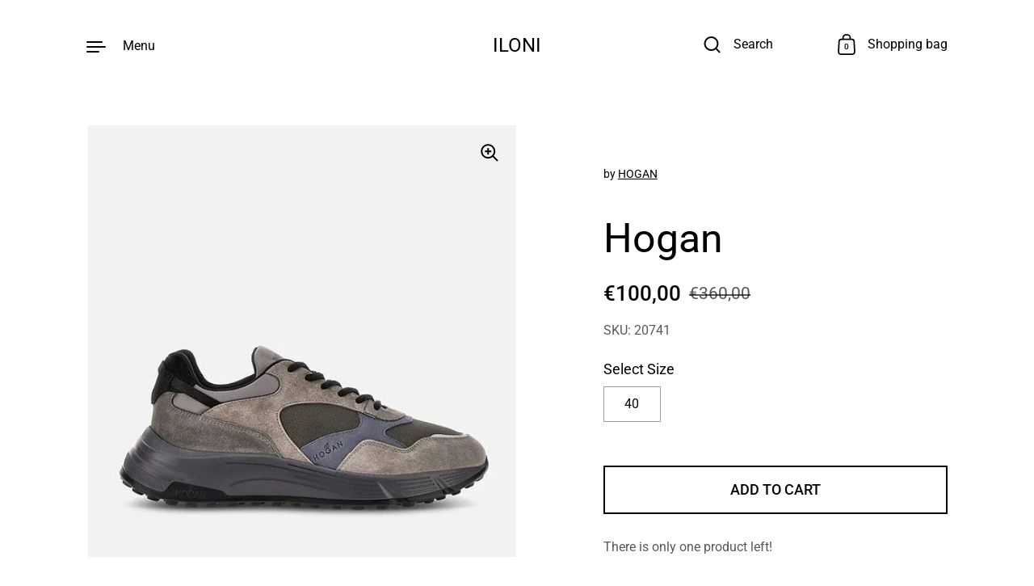

--- FILE ---
content_type: text/html; charset=utf-8
request_url: https://www.iloni-leuven.com//variants/44343399448746/?section_id=store-availability
body_size: 1159
content:
<div id="shopify-section-store-availability" class="shopify-section"><div class="store-availability-container"
  data-section-id="store-availability"
  data-section-type="store-availability"
  id="StoreAvailability"
><div class="store-availability-information"><svg aria-hidden="true" focusable="false" role="presentation" aria-hidden="true" focusable="false" role="presentation" class="icon icon-in-stock" viewBox="0 0 12 10"><path fill-rule="evenodd" clip-rule="evenodd" d="M3.293 9.707l-3-3a.999.999 0 1 1 1.414-1.414l2.236 2.236 6.298-7.18a.999.999 0 1 1 1.518 1.3l-7 8a1 1 0 0 1-.72.35 1.017 1.017 0 0 1-.746-.292z" fill="#212B36"/></svg> <div class="store-availability-information-container"><p class="store-availability-information__title">
              Pickup available at <strong>New Versailles</strong>
            </p>
            <p class="store-availability-information__stock store-availability-small-text">
              Usually ready in 24 hours
            </p>
            <p class="store-availability-information__stores">
              <a href="#StoreAvailabilityModal" class="store-availability-information__link js-modal-open-store-availability-modal store-availability-small-text" data-store-availability-modal-open aria-haspopup="dialog">View store information
</a>
            </p></div>
    </div>

    <div
      class="sidebar sidebar--right" tabindex="-1" id="StoreAvailabilityModal" role="dialog" aria-modal="true" aria-labelledby="StoreAvailabilitiesModalProductTitle"
    >

      <div class="sidebar__container">

        <div class="sidebar__close">
          <button class="close-sidebar" aria-label="Close">
            <span class="aria-hidden"><svg aria-hidden="true" focusable="false" role="presentation" width="17" height="17" viewBox="0 0 17 17" fill="none" xmlns="http://www.w3.org/2000/svg"><path d="M1.41418 0L16.9705 15.5563L15.5563 16.9706L-2.89679e-05 1.41421L1.41418 0Z" fill="#111111"/><path d="M16.9706 1.41431L1.41423 16.9707L1.85966e-05 15.5564L15.5564 9.31025e-05L16.9706 1.41431Z" fill="#111111"/></svg></span>
            <span class="close-sidebar__text">Close</span>
          </button>
        </div>

        <div class="store-availability-heading">
          <div class="sidebar-title">
            <div>
              <span
                id="StoreAvailabilitiesModalProductTitle"
                class="title"
                data-store-availability-modal-product-title
              ></span>
              <p class="store-availabilities-modal__variant-title store-availability-small-text">
                40
              </p>
            </div>
          </div>
        </div>

        <div class="sidebar__content store-availability-container"><ul class="store-availabilities-list" role="list" data-unit-system="metric"><li class="store-availability-list__item">
                <div class="store-availability-list-header">
                  <h3 class="store-availability-list-header__location">
                    New Versailles
                  </h3>
                  <p
                    class="store-availability-list-header__distance"
                  >
                    <span
                      data-distance
                      data-latitude="50.8798927"
                      data-longitude="4.705819"
                    >
                    </span>
                    <span
                      data-distance-unit
                    >km
</span>
                  </p>
                </div>
                <small class="store-availability-list__stock store-availability-small-text"><svg aria-hidden="true" focusable="false" role="presentation" aria-hidden="true" focusable="false" role="presentation" class="icon icon-in-stock" viewBox="0 0 12 10"><path fill-rule="evenodd" clip-rule="evenodd" d="M3.293 9.707l-3-3a.999.999 0 1 1 1.414-1.414l2.236 2.236 6.298-7.18a.999.999 0 1 1 1.518 1.3l-7 8a1 1 0 0 1-.72.35 1.017 1.017 0 0 1-.746-.292z" fill="#212B36"/></svg> Pickup available, usually ready in 24 hours
</small><address class="store-availability-list__address">
                  <p>Vital Decosterstraat 10<br>3000 Leuven<br>Belgium</p>
                </address><p class="store-availability-list__phone store-availability-small-text">
                    <a href="tel:+3216227962">+3216227962</a><br>
                  </p></li></ul>

        </div>

      </div>

    </div></div>


</div>

--- FILE ---
content_type: text/css
request_url: https://www.iloni-leuven.com/cdn/shop/t/3/assets/boost-sd-custom.css?v=1764023744997
body_size: -676
content:
/*# sourceMappingURL=/cdn/shop/t/3/assets/boost-sd-custom.css.map?v=1764023744997 */


--- FILE ---
content_type: text/javascript
request_url: https://www.iloni-leuven.com/cdn/shop/t/3/assets/boost-sd-custom.js?v=1764023744997
body_size: -717
content:
//# sourceMappingURL=/cdn/shop/t/3/assets/boost-sd-custom.js.map?v=1764023744997
